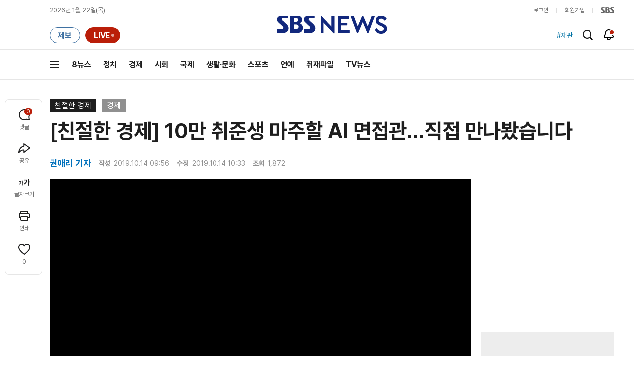

--- FILE ---
content_type: text/html;charset=UTF-8
request_url: https://news.sbs.co.kr/news/newsPlayerIframe.do?news_id=N1005477129&type=NEWS&plink=SBSNEWS&autoplay=Y&playmode=&NoAD=N&vodId=
body_size: 5976
content:
<!DOCTYPE html>
<html lang="ko">
<head>
	<meta charset="utf-8" />
	<meta http-equiv="X-UA-Compatible" content="IE=edge" />
	<title>[친절한 경제] 10만 취준생 마주할 AI 면접관&hellip;직접 만나봤습니다 | SBS 뉴스 PLAYER</title>
	<meta name="viewport" content="width=device-width, initial-scale=1.0, maximum-scale=1.0, minimum-scale=1.0, user-scalable=no">
	<link rel="preload" type="text/css" href="/css/news_player.css" as="style" onload="this.onload=null;this.rel='stylesheet'">
	<meta name="keywords" content="SBS 뉴스, SBS, 에스비에스, 동영상, Video, Player">
	<meta name="description" content="권애리 기자의 친절한 경제 시작합니다. 권 기자, 요즘 기업들 신입사원 공채 시즌이잖아요. 어제 8시 뉴스 보니까 특이한 면접을 보셨던데, 어떤 면접관이길래 제가 이렇게 특이하다고 소개를 하는 걸까요?   네.">
	<meta name="robots" content="noindex,indexifembedded">
	
	<link rel="shortcut icon" href="https://news.sbs.co.kr/favicon.ico" type="image/x-icon">
	<link rel="icon" href="https://news.sbs.co.kr/favicon_32x32.png" sizes="32x32"><link rel="icon" href="https://news.sbs.co.kr/favicon_48x48.png" sizes="48x48"><link rel="icon" href="https://news.sbs.co.kr/favicon_96x96.png" sizes="96x96"><link rel="icon" href="https://news.sbs.co.kr/favicon_144x144.png" sizes="144x144">	

	<link rel="preconnect" href="https://img.sbs.co.kr" crossorigin="anonymous">
	<link rel="preconnect" href="https://static.sbsdlab.co.kr" crossorigin="anonymous">
	<link rel="preconnect" href="https://api-gw.sbsdlab.co.kr" crossorigin="anonymous">


	<link rel="canonical" href="https://news.sbs.co.kr/news/newsPlayerIframe.do?news_id=N1005477129">
	
	<!-- facebook S -->
	<meta property="og:type" content="video">
	<meta property="og:site_name" content="SBS 뉴스">
	<meta property="og:title" content="[친절한 경제] 10만 취준생 마주할 AI 면접관&hellip;직접 만나봤습니다">
	<meta property="og:description" content="권애리 기자의 친절한 경제 시작합니다. 권 기자, 요즘 기업들 신입사원 공채 시즌이잖아요. 어제 8시 뉴스 보니까 특이한 면접을 보셨던데, 어떤 면접관이길래 제가 이렇게 특이하다고 소개를 하는 걸까요?   네.">
	<meta property="og:site" content="https://news.sbs.co.kr/news/endPage.do?news_id=N1005477129">
	<meta property="og:url" content="https://news.sbs.co.kr/news/endPage.do?news_id=N1005477129">
	<meta property="og:image" content="https://img.sbs.co.kr/newimg/news/20191014/201363512_1280.jpg">
	<!-- facebook E -->
	
	<!-- twitter S -->
	<meta name="twitter:site" content="@SBS8NEWS">
	<meta name="twitter:creator" content="@SBS8NEWS">
	<meta name="twitter:url" content="https://news.sbs.co.kr/news/endPage.do?news_id=N1005477129">
	<meta name="twitter:image" content="https://img.sbs.co.kr/newimg/news/20191014/201363512_1280.jpg">
	<meta name="twitter:title" content='[친절한 경제] 10만 취준생 마주할 AI 면접관&hellip;직접 만나봤습니다'>
	<meta name="twitter:description" content="권애리 기자의 친절한 경제 시작합니다. 권 기자, 요즘 기업들 신입사원 공채 시즌이잖아요. 어제 8시 뉴스 보니까 특이한 면접을 보셨던데, 어떤 면접관이길래 제가 이렇게 특이하다고 소개를 하는 걸까요?   네.">
	<!-- twitter E -->
	
	<link rel="preload" as="script" href="https://static.sbsdlab.co.kr/common/util/vue-2.5.13.min.js">
	<link rel="preload" as="script" href="https://static.sbsdlab.co.kr/common/axios/axios.min.js">
	<link rel="preload" as="script" href="/js/news-player/player.polyfill.js">
	<link rel="preload" as="image" href="https://img.sbs.co.kr/newimg/news/20191014/201363512_95.jpg"><link rel="preload" as="image" href="https://img.sbs.co.kr/newimg/news/20191014/201363512_700.jpg">
	
	
	<script type="application/ld+json">
	{
		"@context": "https://schema.org",
		"@type": "VideoObject",
		"@id": "https://news.sbs.co.kr/news/endPage.do?news_id=N1005477129#video",
		"name": "[친절한 경제] 10만 취준생 마주할 AI 면접관…직접 만나봤습니다",
		"description": "권애리 기자의 친절한 경제 시작합니다. 권 기자, 요즘 기업들 신입사원 공채 시즌이잖아요. 어제 8시 뉴스 보니까 특이한 면접을 보셨던데, 어떤 면접관이길래 제가 이렇게 특이하다고 소개를 하는 걸까요?   네.",
 		"inLanguage": "ko-KR",
		"contentRating": "전체 이용가",
		"genre": "뉴스",
  		"mainEntityOfPage": {
    		"@id": "https://news.sbs.co.kr/news/endPage.do?news_id=N1005477129"
		},
		"isPartOf": {
    		"@type": "NewsArticle",
    		"@id": "https://news.sbs.co.kr/news/endPage.do?news_id=N1005477129"
		},
      	"potentialAction" : {
     	   "@type": "SeekToAction","target":"https://news.sbs.co.kr/news/endPage.do?news_id=N1005477129&t={seek_to_second_number}"
     	   ,"startOffset-input": "required name=seek_to_second_number"
     	 },
		"thumbnailUrl": [
			"https://img.sbs.co.kr/newimg/news/20191014/201363512.jpg",
			"https://img.sbs.co.kr/newimg/news/20191014/201363512_1280.jpg",
			"https://img.sbs.co.kr/newimg/news/20191014/201363512_700.jpg",
			"https://img.sbs.co.kr/newimg/news/20191014/201363512_500.jpg",
			"https://img.sbs.co.kr/newimg/news/20191014/201363512_16v9.jpg",
			"https://img.sbs.co.kr/newimg/news/20191014/201363512_1v1.jpg"
		],
		"uploadDate": "2019-10-14T09:56:00+09:00",
		"duration": "PT5M32S",
 		"playerType": "HTML5",
	
 		"bitrate": "6Mbps","videoFrameSize": "1920x1080","height": 1080,"width": 1920,
	
			"publisher": {
					"@type": "Organization",
			    	"name": "SBS 뉴스",
					"url": "https://news.sbs.co.kr/",
			    	"logo":{
			      		"@type": "ImageObject",
			      		"url": "https://img.sbs.co.kr/news/logo/ios-1024x1024.png",
			   		    "width": 1024,
			  			"height": 1024
			    	},
					"contactPoint": {
    					"@type": "ContactPoint","telephone" : "+82-2-1577-1003","contactType": "Customer service"
  					}
			  },

		"embedUrl": "https://news.sbs.co.kr/news/player.do?newsId=N1005477129",
				
		"interactionStatistic": [
			{
				"@type": "InteractionCounter",
				 "interactionType": { "@type": "WatchAction" },
				"userInteractionCount": 1872
			}
		],

		"regionsAllowed":"AD,AE,AF,AG,AI,AL,AM,AO,AQ,AR,AS,AT,AU,AW,AX,AZ,BA,BB,BD,BE,BF,BG,BH,BI,BJ,BL,BM,BN,BO,BQ,BR,BS,BT,BV,BW,BY,BZ,CA,CC,CD,CF,CG,CH,CI,CK,CL,CM,CN,CO,CR,CU,CV,CW,CX,CY,CZ,DE,DJ,DK,DM,DO,DZ,EC,EE,EG,EH,ER,ES,ET,FI,FJ,FK,FM,FO,FR,GA,GB,GD,GE,GF,GG,GH,GI,GL,GM,GN,GP,GQ,GR,GS,GT,GU,GW,GY,HK,HM,HN,HR,HT,HU,ID,IE,IL,IM,IN,IO,IQ,IR,IS,IT,JE,JM,JO,JP,KE,KG,KH,KI,KM,KN,KP,KR,KW,KY,KZ,LA,LB,LC,LI,LK,LR,LS,LT,LU,LV,LY,MA,MC,MD,ME,MF,MG,MH,MK,ML,MM,MN,MO,MP,MQ,MR,MS,MT,MU,MV,MW,MX,MY,MZ,NA,NC,NE,NF,NG,NI,NL,NO,NP,NR,NU,NZ,OM,PA,PE,PF,PG,PH,PK,PL,PM,PN,PR,PS,PT,PW,PY,QA,RE,RO,RS,RU,RW,SA,SB,SC,SD,SE,SG,SH,SI,SJ,SK,SL,SM,SN,SO,SR,SS,ST,SV,SX,SY,SZ,TC,TD,TF,TG,TH,TJ,TK,TL,TM,TN,TO,TR,TT,TV,TW,TZ,UA,UG,UM,US,UY,UZ,VA,VC,VE,VG,VI,VN,VU,WF,WS,YE,YT,ZA,ZM,ZW"
	}
	</script>
	
</head>

<body oncontextmenu="return false;">
	<h1 style="display:none">[친절한 경제] 10만 취준생 마주할 AI 면접관&hellip;직접 만나봤습니다</h1>
	<h2 style="display:none">SBS 뉴스</h2>
	
		<div id="app"></div>
		
	
	

<style>
	#map { height: 100%;  position: relative; }
	
		video::-internal-media-controls-download-button {display:none;}video::-webkit-media-controls-enclosure {overflow:hidden;}
	
	.ec_spot_play_v2 { opacity: 0; }.bounce-fade { animation: bounce-fade .7s; }@keyframes bounce-fade {0% {transform: scale(1);opacity: .8;}100% {transform: scale(1.5);opacity: 0;}}
</style>

<script src="/js/news-player/player.polyfill.js"></script>

<script src="https://static.sbsdlab.co.kr/common/util/vue-2.5.13.min.js"></script>

<script src="https://static.sbsdlab.co.kr/common/axios/axios.min.js"></script>

<script src="https://static.sbsdlab.co.kr/common/util/jquery-3.7.1.min.js" ></script>

<script>
	// 해당 영상존재 기사 아이디 정의
	let cid = 'N1005477129';
	let options;
	let player;
	
	// 1단계 : player를 담은 함수
	function loadPlayer(){
		
		// 2단계 : 실제 player에 대한 정보 데이터 정의
		options= JSON.parse('{"SCHEMA_TITLE":"[친절한 경제] 10만 취준생 마주할 AI 면접관…직접 만나봤습니다","VOD_FILE":"aw1910c50001314206","NEWS_CATEGORY":"N1","adtid":"20780e2e263faee979ae53bc6fb5f6e5","VP9_720P":"aw1910c50001314214","NEWS_IMAGE":"http://img.sbs.co.kr/newimg/news/20191014/201363512.jpg","definitionList":[{"DEFINITION":"AUDIO","CODEC":"MP3","MEDIA_URL":"https://voddown.sbs.co.kr/msbsnews2/newsmedia/aw/1910/aw1910c50001314209.mp3?token\u003deyJ0eXAiOiJKV1QiLCJhbGciOiJIUzI1NiJ9.eyJkdXJhdGlvbiI6LTEsInBhdGgiOiIvbXNic25ld3MyL25ld3NtZWRpYS9hdy8xOTEwL2F3MTkxMGM1MDAwMTMxNDIwOS5tcDMiLCJleHAiOjE3NjkwMjc3NjR9.SxVhyovusQ9q_c9brPgcRKCgXCBxXwdsq9_st8AFEcs","VOD_ID":"aw1910c50001314209"},{"DEFINITION":"360P","CODEC":"AVC","MEDIA_URL":"https://voddown.sbs.co.kr/msbsnews2/newsmedia/aw/1910/aw1910c50001314210.mp4?token\u003deyJ0eXAiOiJKV1QiLCJhbGciOiJIUzI1NiJ9.eyJkdXJhdGlvbiI6LTEsInBhdGgiOiIvbXNic25ld3MyL25ld3NtZWRpYS9hdy8xOTEwL2F3MTkxMGM1MDAwMTMxNDIxMC5tcDQiLCJleHAiOjE3NjkwMjc3NjR9.Xu6Nb3b9Wy3EjCooCrVRTv-cnHOsIvr-ZgadjorNtSY","VOD_ID":"aw1910c50001314210"},{"DEFINITION":"480P","CODEC":"AVC","MEDIA_URL":"https://voddown.sbs.co.kr/msbsnews2/newsmedia/aw/1910/aw1910c50001314211.mp4?token\u003deyJ0eXAiOiJKV1QiLCJhbGciOiJIUzI1NiJ9.eyJkdXJhdGlvbiI6LTEsInBhdGgiOiIvbXNic25ld3MyL25ld3NtZWRpYS9hdy8xOTEwL2F3MTkxMGM1MDAwMTMxNDIxMS5tcDQiLCJleHAiOjE3NjkwMjc3NjR9.JL1yOBxhpktXASwgts7tMXoqpv1bTz0wOSrfG5dyO8A","VOD_ID":"aw1910c50001314211"},{"DEFINITION":"720P","CODEC":"AVC","MEDIA_URL":"https://voddown.sbs.co.kr/msbsnews2/newsmedia/aw/1910/aw1910c50001314212.mp4?token\u003deyJ0eXAiOiJKV1QiLCJhbGciOiJIUzI1NiJ9.eyJkdXJhdGlvbiI6LTEsInBhdGgiOiIvbXNic25ld3MyL25ld3NtZWRpYS9hdy8xOTEwL2F3MTkxMGM1MDAwMTMxNDIxMi5tcDQiLCJleHAiOjE3NjkwMjc3NjR9.YxaoVBqsaZ4tlLxucXv5VMRxwOl7iKVr-_mPOmAqSOk","VOD_ID":"aw1910c50001314212"},{"DEFINITION":"1080P","CODEC":"AVC","MEDIA_URL":"https://voddown.sbs.co.kr/msbsnews2/newsmedia/aw/1910/aw1910c50001314206.mp4?token\u003deyJ0eXAiOiJKV1QiLCJhbGciOiJIUzI1NiJ9.eyJkdXJhdGlvbiI6LTEsInBhdGgiOiIvbXNic25ld3MyL25ld3NtZWRpYS9hdy8xOTEwL2F3MTkxMGM1MDAwMTMxNDIwNi5tcDQiLCJleHAiOjE3NjkwMjc3NjR9.OCBqO7bMeQ3h2ABv3zsp5GDm2j9DTWq-wAB5RQoGLFE","VOD_ID":"aw1910c50001314206"}],"SHARE_URL":"https://news.sbs.co.kr/news/endPage.do?news_id\u003dN1005477129","currentSecond":"","cssClass":"pc","VOD_ID":"50001314206","SERVICE_NAME":"SBS 뉴스","reqtime":"20260122043604","HVC1_720P":"aw1910c50001314213","defaultVodExt":".mp4","autoplay":"Y","VIEW_CNT":1872,"VOD_480P":"aw1910c50001314211","plink":"SBSNEWS","defaultVodId":"aw1910c50001314212","VOD_DURATION":"332","smrLogPlatform":"PCWEB","VOD_720P":"aw1910c50001314212","PLAYER_IMG_300":"//img.sbs.co.kr/newimg/news/20191014/201363512_300.jpg","VOD_1080P":"aw1910c50001314206","PLAYER_IMG_500":"//img.sbs.co.kr/newimg/news/20191014/201363512_500.jpg","PLAYER_IMG_700":"//img.sbs.co.kr/newimg/news/20191014/201363512_700.jpg","PLAYER_IMG_1v1":"//img.sbs.co.kr/newimg/news/20191014/201363512_1v1.jpg","playerMode":"DEFAULT","PLAYER_IMG_141":"//img.sbs.co.kr/newimg/news/20191014/201363512_141.jpg","PLAYER_IMG_16v9":"//img.sbs.co.kr/newimg/news/20191014/201363512_16v9.jpg","platform":"PC","ALTERNATE_URL":"https://mnews.sbs.co.kr/news/endPage.do?newsId\u003dN1005477129","isDomesticYn":"N","NEWS_ID":"N1005477129","PLAYER_IMAGE":"//img.sbs.co.kr/newimg/news/20191014/201363512_700.jpg","AOD":"aw1910c50001314209","browserKey":"5da8edc73b5c4c3f8c05708c3db109f0","SCHEMA_DATE":"2019-10-14T09:56:00+09:00","VOD_360P":"aw1910c50001314210","hasAD":"Y","SCHEMA_DURATION":"PT5M32S","VOD_BLOCK":"N","defaultVodDefinition":"720P","TWITTER_ID":"SBS8NEWS","CORNERID":"10000000091","SCHEMA_CONTENT":"권애리 기자의 친절한 경제 시작합니다. 권 기자, 요즘 기업들 신입사원 공채 시즌이잖아요. 어제 8시 뉴스 보니까 특이한 면접을 보셨던데, 어떤 면접관이길래 제가 이렇게 특이하다고 소개를 하는 걸까요?   네.","NEWS_SECTION":"02","PLAYER_IMG_95":"//img.sbs.co.kr/newimg/news/20191014/201363512_95.jpg","jumpingList":[{"TIME":"56","THUMBNAIL":"https://img.sbsnews.co.kr/thumb/SBSNEWS/1910/aw1910c50001314206_56_320x180.jpg"},{"TIME":"112","THUMBNAIL":"https://img.sbsnews.co.kr/thumb/SBSNEWS/1910/aw1910c50001314206_112_320x180.jpg"},{"TIME":"167","THUMBNAIL":"https://img.sbsnews.co.kr/thumb/SBSNEWS/1910/aw1910c50001314206_167_320x180.jpg"},{"TIME":"222","THUMBNAIL":"https://img.sbsnews.co.kr/thumb/SBSNEWS/1910/aw1910c50001314206_222_320x180.jpg"},{"TIME":"278","THUMBNAIL":"https://img.sbsnews.co.kr/thumb/SBSNEWS/1910/aw1910c50001314206_278_320x180.jpg"}],"LEAD_SUMMERY":"권애리 기자의 친절한 경제 시작합니다. 권 기자, 요즘 기업들 신입사원 공채 시즌이잖아요. 어제 8시 뉴스 보니까 특이한 면접을 보셨던데, 어떤 면접관이길래 제가 이렇게 특이하다고 소개를 하는 걸까요?   네.","vodId":"","AMPHTML_URL":"https://news.sbs.co.kr/amp/news.amp?news_id\u003dN1005477129","userIp":"3.145.28.185","TITLE":"[친절한 경제] 10만 취준생 마주할 AI 면접관…직접 만나봤습니다","cooper":"","VOD_EXT":"mp4","PLAYER_IMG_1280":"//img.sbs.co.kr/newimg/news/20191014/201363512_1280.jpg"}') || {};
		
		// 3단계 : newsPlayer 정의
		player = newsPlayer('#app', options);
	
		debounce(() => {
			$(".ec_spot_img").each(function() {	
				let dataSrcset = $(this).attr("data-srcset");	
				if (dataSrcset !== null) {	
					$(this).attr("srcset", dataSrcset);	
				}
			});
		}, 500)();
		
		debounce(() => {
			
			if ('mediaSession' in navigator) {
				navigator.mediaSession.metadata = new MediaMetadata({
					title: htmlDecode(options.TITLE),
					artist: 'SBS 뉴스',
					album: 'SBS 뉴스',
					artwork: [
						{ src: options.PLAYER_IMG_1v1, sizes: '640x640', type: 'image/jpeg' },
						{ src: options.PLAYER_IMG_16v9, sizes: '640x360', type: 'image/jpeg' },
						{ src: options.PLAYER_IMG_1280, sizes: '1280x720', type: 'image/jpeg' }
					]
				});
	
				navigator.mediaSession.setActionHandler('play', function() {
				  $('.videoplayer')[0].play(); // jQuery로 video 요소 선택 및 재생
				});
	
				navigator.mediaSession.setActionHandler('pause', function() {
				  $('.videoplayer')[0].pause(); // jQuery로 video 요소 선택 및 일시 정지
				});
	
				navigator.mediaSession.setActionHandler('seekbackward', function() {
				  $('.videoplayer')[0].currentTime -= 10; // jQuery로 video 요소 선택 및 10초 뒤로 감기
				});
	
				navigator.mediaSession.setActionHandler('seekforward', function() {
				  $('.videoplayer')[0].currentTime += 10; // jQuery로 video 요소 선택 및 10초 앞으로 감기
				});
				
				navigator.mediaSession.setActionHandler('previoustrack', function() {
					// 이전 트랙 로직
				});
				navigator.mediaSession.setActionHandler('nexttrack', function() {
					// 다음 트랙 로직
				});
			}
			
			setPIPPlayingVideo();
			
		}, 500)();
		
		debounce(() => {
			$(".recommand_img").each(function() {
				const dataSrc2 = $(this).attr("data-src");
				if (dataSrc2) {
					$(this).attr("src", dataSrc2);
				}
			});
			$(".jump_img").each(function() {
				const dataSrc1 = $(this).attr("data-src");
				if (dataSrc1) {
					$(this).attr("src", dataSrc1);
				}
			});
		}, 3000)();
	};
	
	function setPIPPlayingVideo(){
		$(document).on('visibilitychange', function() {
			// 2025.01.20.김요한.수정 - 코드 개선
			if (document.visibilityState === 'hidden' && document.pictureInPictureElement) {
				// 페이지가 백그라운드로 이동했고 PIP 모드가 활성화된 경우
				// 필요하다면 추가적인 작업 수행 (예: PIP 모드 상태 저장)
				console.log("페이지 백그라운드, PIP 유지");
			} else if (document.visibilityState === 'visible' && document.pictureInPictureElement) {
				// 페이지가 다시 포그라운드로 전환되었고 PIP 모드가 활성화된 경우, PIP 모드 종료
				try {
					document.exitPictureInPicture().then(() => {
						console.log("Exited Picture-in-Picture mode");
						pipEnabled = false; // PIP 모드 비활성화
					}).catch(error => {
						console.error("Error exiting Picture-in-Picture mode:", error);
					});
				} catch (error) {
					console.error("Failed to exit Picture-in-Picture mode:", error);
				}
			}
		});
	}
	
	function htmlDecode(input) {
		const doc = new DOMParser().parseFromString(input, "text/html");
		return doc.documentElement.textContent;
	}
	
	//디바운스 함수 정의: 주어진 시간 이후에 함수 실행 [일정 시간 경과 전 이벤트 발생 타이머 초기화 : 남은 시간 늘어남]
	function debounce(func, delay) {
		let timerId;
		return function(...args) {
			clearTimeout(timerId);
			timerId = setTimeout(() => func.apply(this, args), delay);
		};
	}
</script>


<script src="/js/news-player/player.lib.js"></script>
<script src="/js/news-player/player.service.js"></script>
<script src="/js/news-player/player.store.js"></script> 
<script src="/js/news-player/player.component.js"></script>
<script src="/js/news-player/player.integratedAd.js"></script>

<script src="/js/news-player/player.adInfoUrlList.js"></script>
<script asnyc src="/js/news-player/player.app.js" onload="setTimeout(()=>{loadPlayer();},200)"></script>


<script>
	window.dataLayer = window.dataLayer || [];
	function gtag(){dataLayer.push(arguments);}
	function gconfigload(){
		try{
			if (["googlebot", "yeti", "lighthouse","moto g power"].some(agent => navigator.userAgent.toLowerCase().includes(agent))) {
			    return;
			}
		}catch(e){}
		
		const gascript = document.createElement('script');
		gascript.src = "https://www.googletagmanager.com/gtag/js?id=G-NLL4YBNFGD";
		gascript.async = true;
		gascript.onload = function() {setTimeout(()=>{gaload()},10);};
		document.head.appendChild(gascript);
	}
	
	function gaload(){
		var [_, __, gconf={}] = gtagConfig('G-NLL4YBNFGD');
		gtag('js', new Date());gtag('config', 'G-NLL4YBNFGD',{
			'custom_map': {
			
			'dimension4':'NewsPlayer'
			
			},
			...gconf
		});	
	}
</script><script async defer src="https://static.sbsdlab.co.kr/common/gtag/gtag-news-config.js" onload="setTimeout(()=>{gconfigload()},100);"></script>
</body>
</html>

--- FILE ---
content_type: text/html; charset=utf-8
request_url: https://www.google.com/recaptcha/api2/aframe
body_size: 268
content:
<!DOCTYPE HTML><html><head><meta http-equiv="content-type" content="text/html; charset=UTF-8"></head><body><script nonce="7UK65FnO90Cg59HFwATbqQ">/** Anti-fraud and anti-abuse applications only. See google.com/recaptcha */ try{var clients={'sodar':'https://pagead2.googlesyndication.com/pagead/sodar?'};window.addEventListener("message",function(a){try{if(a.source===window.parent){var b=JSON.parse(a.data);var c=clients[b['id']];if(c){var d=document.createElement('img');d.src=c+b['params']+'&rc='+(localStorage.getItem("rc::a")?sessionStorage.getItem("rc::b"):"");window.document.body.appendChild(d);sessionStorage.setItem("rc::e",parseInt(sessionStorage.getItem("rc::e")||0)+1);localStorage.setItem("rc::h",'1769024167501');}}}catch(b){}});window.parent.postMessage("_grecaptcha_ready", "*");}catch(b){}</script></body></html>

--- FILE ---
content_type: text/plain;charset=utf-8
request_url: https://api-gw.sbsdlab.co.kr/v1/news_front_api/recommandvideo/?newsId=N1005477129
body_size: 1916
content:
{"list":[{"thumb":{"small":"//img.sbs.co.kr/newimg/news/20260120/202148676_300.jpg","large":"//img.sbs.co.kr/newimg/news/20260120/202148676_1280.jpg","origin":"//img.sbs.co.kr/newimg/news/20260120/202148676_300.jpg","medium":"//img.sbs.co.kr/newimg/news/20260120/202148676_500.jpg"},"resource":{"mediaurl":""},"section":"90","program":{"corporator":"SBS","programtitle":"","programid":""},"playtime":"","synopsis":"","mediaid":"N1008410311","title":"\"용서해주길\" 예능도 줄줄이 취소…임성근 셰프 결국","regdatetime":"2026-01-20 08:23:18","content":{"contentid":"","contenttitle":"","contentnumber":0,"cornerid":""},"broaddate":"","searchkeyword":[],"viewcount":28120,"_id":"","channelid":"S01","sectionname":"뉴스","hashtag":[]},{"thumb":{"small":"//img.sbs.co.kr/newimg/news/20260121/202149050_300.jpg","large":"//img.sbs.co.kr/newimg/news/20260121/202149050_1280.jpg","origin":"//img.sbs.co.kr/newimg/news/20260121/202149050_300.jpg","medium":"//img.sbs.co.kr/newimg/news/20260121/202149050_500.jpg"},"resource":{"mediaurl":""},"section":"90","program":{"corporator":"SBS","programtitle":"","programid":""},"playtime":"","synopsis":"","mediaid":"N1008411787","title":"\"전 세계서 가장 위험\" 전화에 마비…\u0027설악산 다리\u0027 알고 보니","regdatetime":"2026-01-21 07:29:21","content":{"contentid":"","contenttitle":"","contentnumber":0,"cornerid":""},"broaddate":"","searchkeyword":[],"viewcount":17128,"_id":"","channelid":"S01","sectionname":"뉴스","hashtag":[]},{"thumb":{"small":"//img.sbs.co.kr/newimg/news/20260120/202148902_300.jpg","large":"//img.sbs.co.kr/newimg/news/20260120/202148902_1280.jpg","origin":"//img.sbs.co.kr/newimg/news/20260120/202148902_300.jpg","medium":"//img.sbs.co.kr/newimg/news/20260120/202148902_500.jpg"},"resource":{"mediaurl":""},"section":"90","program":{"corporator":"SBS","programtitle":"","programid":""},"playtime":"","synopsis":"","mediaid":"N1008411625","title":"[단독] \"\u0027김경 1억\u0027 전세금으로 썼다…강선우, 고마워해\"","regdatetime":"2026-01-20 20:00:33","content":{"contentid":"","contenttitle":"","contentnumber":0,"cornerid":""},"broaddate":"","searchkeyword":[],"viewcount":17067,"_id":"","channelid":"S01","sectionname":"뉴스","hashtag":[]},{"thumb":{"small":"//img.sbs.co.kr/newimg/news/20260120/202148905_300.jpg","large":"//img.sbs.co.kr/newimg/news/20260120/202148905_1280.jpg","origin":"//img.sbs.co.kr/newimg/news/20260120/202148905_300.jpg","medium":"//img.sbs.co.kr/newimg/news/20260120/202148905_500.jpg"},"resource":{"mediaurl":""},"section":"90","program":{"corporator":"SBS","programtitle":"","programid":""},"playtime":"","synopsis":"","mediaid":"N1008411626","title":"[단독] \"하얏트호텔서 전달했다\"…\"어휴, 뭘 이런 걸 다\"","regdatetime":"2026-01-20 20:03:36","content":{"contentid":"","contenttitle":"","contentnumber":0,"cornerid":""},"broaddate":"","searchkeyword":[],"viewcount":15359,"_id":"","channelid":"S01","sectionname":"뉴스","hashtag":[]},{"thumb":{"small":"//img.sbs.co.kr/newimg/news/20260121/202149180_300.jpg","large":"//img.sbs.co.kr/newimg/news/20260121/202149180_1280.jpg","origin":"//img.sbs.co.kr/newimg/news/20260121/202149180_300.jpg","medium":"//img.sbs.co.kr/newimg/news/20260121/202149180_500.jpg"},"resource":{"mediaurl":""},"section":"90","program":{"corporator":"SBS","programtitle":"","programid":""},"playtime":"","synopsis":"","mediaid":"N1008412696","title":"판사, 재판 시작 1분 만에 \"결론부터 말할게\"…한덕수, 내란중요임무종사 \u0027혐의 인정\u0027","regdatetime":"2026-01-21 14:19:52","content":{"contentid":"","contenttitle":"","contentnumber":0,"cornerid":""},"broaddate":"","searchkeyword":[],"viewcount":14920,"_id":"","channelid":"S01","sectionname":"뉴스","hashtag":[]},{"thumb":{"small":"//img.sbs.co.kr/newimg/news/20260119/202148452_300.jpg","large":"//img.sbs.co.kr/newimg/news/20260119/202148452_1280.jpg","origin":"//img.sbs.co.kr/newimg/news/20260119/202148452_300.jpg","medium":"//img.sbs.co.kr/newimg/news/20260119/202148452_500.jpg"},"resource":{"mediaurl":""},"section":"90","program":{"corporator":"SBS","programtitle":"","programid":""},"playtime":"","synopsis":"","mediaid":"N1008409788","title":"[단독] \"전 여친 고막 파열에 코뼈 골절\"…\u0027무차별 폭행\u0027 특전사, 징역 15년 구형 (자막뉴스)","regdatetime":"2026-01-19 16:10:31","content":{"contentid":"","contenttitle":"","contentnumber":0,"cornerid":""},"broaddate":"","searchkeyword":[],"viewcount":14714,"_id":"","channelid":"S01","sectionname":"뉴스","hashtag":[]},{"thumb":{"small":"//img.sbs.co.kr/newimg/news/20260121/202149199_300.jpg","large":"//img.sbs.co.kr/newimg/news/20260121/202149199_1280.jpg","origin":"//img.sbs.co.kr/newimg/news/20260121/202149199_300.jpg","medium":"//img.sbs.co.kr/newimg/news/20260121/202149199_500.jpg"},"resource":{"mediaurl":""},"section":"90","program":{"corporator":"SBS","programtitle":"","programid":""},"playtime":"","synopsis":"","mediaid":"N1008412838","title":"검찰 구형보다 더 세게 때렸다…판사, 울먹이며 한덕수에 \u0027징역 23년\u0027 선고","regdatetime":"2026-01-21 15:08:54","content":{"contentid":"","contenttitle":"","contentnumber":0,"cornerid":""},"broaddate":"","searchkeyword":[],"viewcount":11874,"_id":"","channelid":"S01","sectionname":"뉴스","hashtag":[]},{"thumb":{"small":"//img.sbs.co.kr/newimg/news/20260119/202148560_300.jpg","large":"//img.sbs.co.kr/newimg/news/20260119/202148560_1280.jpg","origin":"//img.sbs.co.kr/newimg/news/20260119/202148560_300.jpg","medium":"//img.sbs.co.kr/newimg/news/20260119/202148560_500.jpg"},"resource":{"mediaurl":""},"section":"90","program":{"corporator":"SBS","programtitle":"","programid":""},"playtime":"","synopsis":"","mediaid":"N1008410145","title":"맞은편 달리던 SUV 날벼락…바퀴 \u0027덜덜덜\u0027 불꽃 튀더니","regdatetime":"2026-01-19 20:44:32","content":{"contentid":"","contenttitle":"","contentnumber":0,"cornerid":""},"broaddate":"","searchkeyword":[],"viewcount":11412,"_id":"","channelid":"S01","sectionname":"뉴스","hashtag":[]},{"thumb":{"small":"//img.sbs.co.kr/newimg/news/20260119/202148259_300.jpg","large":"//img.sbs.co.kr/newimg/news/20260119/202148259_1280.jpg","origin":"//img.sbs.co.kr/newimg/news/20260119/202148259_300.jpg","medium":"//img.sbs.co.kr/newimg/news/20260119/202148259_500.jpg"},"resource":{"mediaurl":""},"section":"90","program":{"corporator":"SBS","programtitle":"","programid":""},"playtime":"","synopsis":"","mediaid":"N1008408828","title":"\"중국인 경찰 채용?\" SNS 사진에 \u0027깜짝\u0027…알고 보니","regdatetime":"2026-01-19 07:22:17","content":{"contentid":"","contenttitle":"","contentnumber":0,"cornerid":""},"broaddate":"","searchkeyword":[],"viewcount":10167,"_id":"","channelid":"S01","sectionname":"뉴스","hashtag":[]},{"thumb":{"small":"//img.sbs.co.kr/newimg/news/20260119/202148552_300.jpg","large":"//img.sbs.co.kr/newimg/news/20260119/202148552_1280.jpg","origin":"//img.sbs.co.kr/newimg/news/20260119/202148552_300.jpg","medium":"//img.sbs.co.kr/newimg/news/20260119/202148552_500.jpg"},"resource":{"mediaurl":""},"section":"90","program":{"corporator":"SBS","programtitle":"","programid":""},"playtime":"","synopsis":"","mediaid":"N1008410143","title":"\u0027금지 성분 검출\u0027 알고도 버젓이…\"30만 개나 더 팔렸다\"","regdatetime":"2026-01-19 20:36:04","content":{"contentid":"","contenttitle":"","contentnumber":0,"cornerid":""},"broaddate":"","searchkeyword":[],"viewcount":9852,"_id":"","channelid":"S01","sectionname":"뉴스","hashtag":[]},{"thumb":{"small":"//img.sbs.co.kr/newimg/news/20260120/202148908_300.jpg","large":"//img.sbs.co.kr/newimg/news/20260120/202148908_1280.jpg","origin":"//img.sbs.co.kr/newimg/news/20260120/202148908_300.jpg","medium":"//img.sbs.co.kr/newimg/news/20260120/202148908_500.jpg"},"resource":{"mediaurl":""},"section":"90","program":{"corporator":"SBS","programtitle":"","programid":""},"playtime":"","synopsis":"","mediaid":"N1008411628","title":"[단독] \"\u00271억\u0027 선거 후 가을에 반환\"…\"이래야 편하게 봐\"","regdatetime":"2026-01-20 20:07:49","content":{"contentid":"","contenttitle":"","contentnumber":0,"cornerid":""},"broaddate":"","searchkeyword":[],"viewcount":9437,"_id":"","channelid":"S01","sectionname":"뉴스","hashtag":[]},{"thumb":{"small":"//img.sbs.co.kr/newimg/news/20260121/202149317_300.jpg","large":"//img.sbs.co.kr/newimg/news/20260121/202149317_1280.jpg","origin":"//img.sbs.co.kr/newimg/news/20260121/202149317_300.jpg","medium":"//img.sbs.co.kr/newimg/news/20260121/202149317_500.jpg"},"resource":{"mediaurl":""},"section":"90","program":{"corporator":"SBS","programtitle":"","programid":""},"playtime":"","synopsis":"","mediaid":"N1008413236","title":"\u0027징역 23년\u0027 나오자 탄성…미동도 않던 한덕수 법정구속","regdatetime":"2026-01-21 20:05:15","content":{"contentid":"","contenttitle":"","contentnumber":0,"cornerid":""},"broaddate":"","searchkeyword":[],"viewcount":9410,"_id":"","channelid":"S01","sectionname":"뉴스","hashtag":[]},{"thumb":{"small":"//img.sbs.co.kr/newimg/news/20260121/202149181_300.jpg","large":"//img.sbs.co.kr/newimg/news/20260121/202149181_1280.jpg","origin":"//img.sbs.co.kr/newimg/news/20260121/202149181_300.jpg","medium":"//img.sbs.co.kr/newimg/news/20260121/202149181_500.jpg"},"resource":{"mediaurl":""},"section":"90","program":{"corporator":"SBS","programtitle":"","programid":""},"playtime":"","synopsis":"","mediaid":"N1008412664","title":"신호 대기 중 갑자기 \u0027펑\u0027…일대 정전까지, 무슨 일?","regdatetime":"2026-01-21 15:17:17","content":{"contentid":"","contenttitle":"","contentnumber":0,"cornerid":""},"broaddate":"","searchkeyword":[],"viewcount":8980,"_id":"","channelid":"S01","sectionname":"뉴스","hashtag":[]},{"thumb":{"small":"//img.sbs.co.kr/newimg/news/20260120/202148660_300.jpg","large":"//img.sbs.co.kr/newimg/news/20260120/202148660_1280.jpg","origin":"//img.sbs.co.kr/newimg/news/20260120/202148660_300.jpg","medium":"//img.sbs.co.kr/newimg/news/20260120/202148660_500.jpg"},"resource":{"mediaurl":""},"section":"90","program":{"corporator":"SBS","programtitle":"","programid":""},"playtime":"","synopsis":"","mediaid":"N1008410285","title":"뒤에서 나타나 \u0027덥석\u0027…\"피해자 속출\" 포착된 범행","regdatetime":"2026-01-20 07:57:52","content":{"contentid":"","contenttitle":"","contentnumber":0,"cornerid":""},"broaddate":"","searchkeyword":[],"viewcount":8279,"_id":"","channelid":"S01","sectionname":"뉴스","hashtag":[]},{"thumb":{"small":"//img.sbs.co.kr/newimg/news/20260119/202148273_300.jpg","large":"//img.sbs.co.kr/newimg/news/20260119/202148273_1280.jpg","origin":"//img.sbs.co.kr/newimg/news/20260119/202148273_300.jpg","medium":"//img.sbs.co.kr/newimg/news/20260119/202148273_500.jpg"},"resource":{"mediaurl":""},"section":"90","program":{"corporator":"SBS","programtitle":"","programid":""},"playtime":"","synopsis":"","mediaid":"N1008408831","title":"아파트 외벽 쩍, 땅은 점점 푹…\"더는 못 살겠다\"","regdatetime":"2026-01-19 07:38:55","content":{"contentid":"","contenttitle":"","contentnumber":0,"cornerid":""},"broaddate":"","searchkeyword":[],"viewcount":6119,"_id":"","channelid":"S01","sectionname":"뉴스","hashtag":[]},{"thumb":{"small":"//img.sbs.co.kr/newimg/news/20260121/202149332_300.jpg","large":"//img.sbs.co.kr/newimg/news/20260121/202149332_1280.jpg","origin":"//img.sbs.co.kr/newimg/news/20260121/202149332_300.jpg","medium":"//img.sbs.co.kr/newimg/news/20260121/202149332_500.jpg"},"resource":{"mediaurl":""},"section":"90","program":{"corporator":"SBS","programtitle":"","programid":""},"playtime":"","synopsis":"","mediaid":"N1008413240","title":"\"한덕수, 이미 알고 있었다\" 재판부가 콕 집은 과거 발언","regdatetime":"2026-01-21 20:19:10","content":{"contentid":"","contenttitle":"","contentnumber":0,"cornerid":""},"broaddate":"","searchkeyword":[],"viewcount":5798,"_id":"","channelid":"S01","sectionname":"뉴스","hashtag":[]},{"thumb":{"small":"//img.sbs.co.kr/newimg/news/20260119/202148539_300.jpg","large":"//img.sbs.co.kr/newimg/news/20260119/202148539_1280.jpg","origin":"//img.sbs.co.kr/newimg/news/20260119/202148539_300.jpg","medium":"//img.sbs.co.kr/newimg/news/20260119/202148539_500.jpg"},"resource":{"mediaurl":""},"section":"90","program":{"corporator":"SBS","programtitle":"","programid":""},"playtime":"","synopsis":"","mediaid":"N1008410137","title":"\u0027영하 30도\u0027 냉동실에 갇힌 한반도…앞으로 더 추워진다","regdatetime":"2026-01-19 20:22:30","content":{"contentid":"","contenttitle":"","contentnumber":0,"cornerid":""},"broaddate":"","searchkeyword":[],"viewcount":5113,"_id":"","channelid":"S01","sectionname":"뉴스","hashtag":[]},{"thumb":{"small":"//img.sbs.co.kr/newimg/news/20260121/202149354_300.jpg","large":"//img.sbs.co.kr/newimg/news/20260121/202149354_1280.jpg","origin":"//img.sbs.co.kr/newimg/news/20260121/202149354_300.jpg","medium":"//img.sbs.co.kr/newimg/news/20260121/202149354_500.jpg"},"resource":{"mediaurl":""},"section":"90","program":{"corporator":"SBS","programtitle":"","programid":""},"playtime":"","synopsis":"","mediaid":"N1008413309","title":"[단독] \"하얏트 회동 두 달 뒤…강선우 의문의 전세계약\" (풀영상)","regdatetime":"2026-01-21 20:51:44","content":{"contentid":"","contenttitle":"","contentnumber":0,"cornerid":""},"broaddate":"","searchkeyword":[],"viewcount":4896,"_id":"","channelid":"S01","sectionname":"뉴스","hashtag":[]}]}